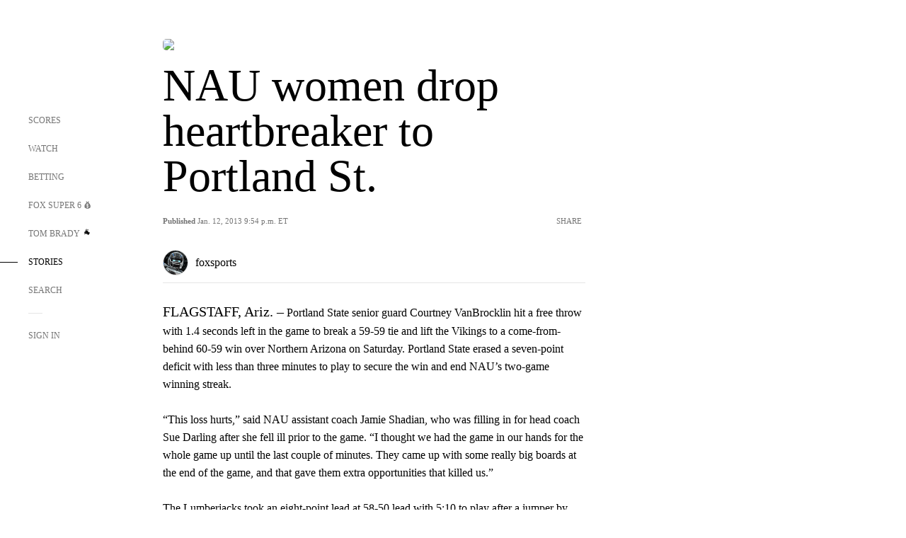

--- FILE ---
content_type: text/html; charset=utf-8
request_url: https://www.google.com/recaptcha/api2/aframe
body_size: 266
content:
<!DOCTYPE HTML><html><head><meta http-equiv="content-type" content="text/html; charset=UTF-8"></head><body><script nonce="q97ca94K-uJtH4GpSOk7ow">/** Anti-fraud and anti-abuse applications only. See google.com/recaptcha */ try{var clients={'sodar':'https://pagead2.googlesyndication.com/pagead/sodar?'};window.addEventListener("message",function(a){try{if(a.source===window.parent){var b=JSON.parse(a.data);var c=clients[b['id']];if(c){var d=document.createElement('img');d.src=c+b['params']+'&rc='+(localStorage.getItem("rc::a")?sessionStorage.getItem("rc::b"):"");window.document.body.appendChild(d);sessionStorage.setItem("rc::e",parseInt(sessionStorage.getItem("rc::e")||0)+1);localStorage.setItem("rc::h",'1768287922246');}}}catch(b){}});window.parent.postMessage("_grecaptcha_ready", "*");}catch(b){}</script></body></html>